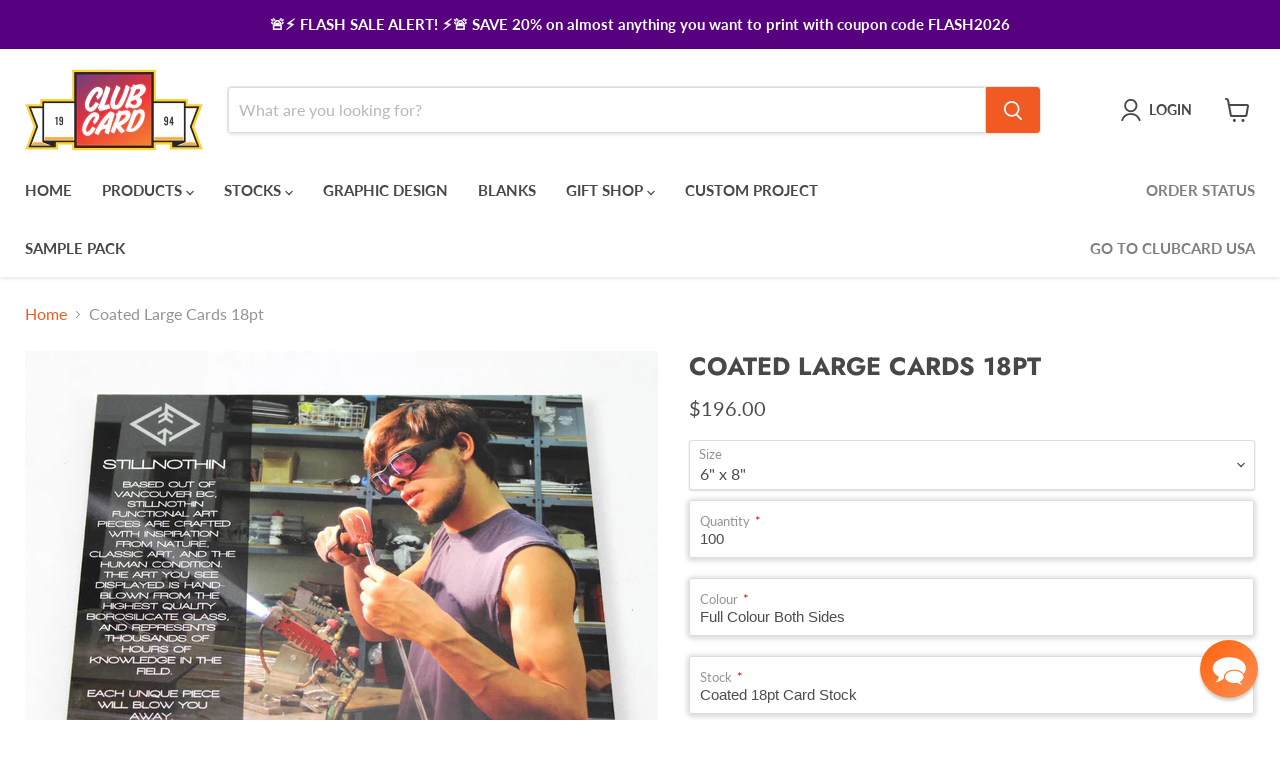

--- FILE ---
content_type: text/html; charset=utf-8
request_url: https://www.clubcard.ca/collections/all/products/coated-large-cards-18pt?view=recently-viewed
body_size: 602
content:






















  

  

  

  

  

  

  

  












<li
  class="productgrid--item  imagestyle--natural        product-recently-viewed-card    show-actions--mobile"
  data-product-item
  data-product-quickshop-url="/collections/all/products/coated-large-cards-18pt"
  
    data-recently-viewed-card
  
>
  <div class="productitem" data-product-item-content>
    
    
    
    

    

    

    <div class="productitem__container">
      <div class="product-recently-viewed-card-time" data-product-handle="coated-large-cards-18pt">
      <button
        class="product-recently-viewed-card-remove"
        aria-label="close"
        data-remove-recently-viewed
      >
        


                                                                      <svg class="icon-remove "    aria-hidden="true"    focusable="false"    role="presentation"    xmlns="http://www.w3.org/2000/svg" width="10" height="10" viewBox="0 0 10 10" xmlns="http://www.w3.org/2000/svg">      <path fill="currentColor" d="M6.08785659,5 L9.77469752,1.31315906 L8.68684094,0.225302476 L5,3.91214341 L1.31315906,0.225302476 L0.225302476,1.31315906 L3.91214341,5 L0.225302476,8.68684094 L1.31315906,9.77469752 L5,6.08785659 L8.68684094,9.77469752 L9.77469752,8.68684094 L6.08785659,5 Z"></path>    </svg>                                              

      </button>
    </div>

      <div class="productitem__image-container">
        <a
          class="productitem--image-link"
          href="/collections/all/products/coated-large-cards-18pt"
          aria-label="/products/coated-large-cards-18pt"
          tabindex="-1"
          data-product-page-link
        >
          <figure
            class="productitem--image"
            data-product-item-image
            
              style="--product-grid-item-image-aspect-ratio: 1.5075376884422111;"
            
          >
            
              
                
                

  
    <noscript data-rimg-noscript>
      <img
        
          src="//www.clubcard.ca/cdn/shop/files/coated-large-cards-18pt-301560_512x340.jpg?v=1727821438"
        

        alt="Coated Large Cards 18pt - Clubcard Printing Canada"
        data-rimg="noscript"
        srcset="//www.clubcard.ca/cdn/shop/files/coated-large-cards-18pt-301560_512x340.jpg?v=1727821438 1x, //www.clubcard.ca/cdn/shop/files/coated-large-cards-18pt-301560_1024x680.jpg?v=1727821438 2x, //www.clubcard.ca/cdn/shop/files/coated-large-cards-18pt-301560_1198x796.jpg?v=1727821438 2.34x"
        class="productitem--image-alternate"
        
        
      >
    </noscript>
  

  <img
    
      src="//www.clubcard.ca/cdn/shop/files/coated-large-cards-18pt-301560_512x340.jpg?v=1727821438"
    
    alt="Coated Large Cards 18pt - Clubcard Printing Canada"

    
      data-rimg="lazy"
      data-rimg-scale="1"
      data-rimg-template="//www.clubcard.ca/cdn/shop/files/coated-large-cards-18pt-301560_{size}.jpg?v=1727821438"
      data-rimg-max="1200x796"
      data-rimg-crop="false"
      
      srcset="data:image/svg+xml;utf8,<svg%20xmlns='http://www.w3.org/2000/svg'%20width='512'%20height='340'></svg>"
    

    class="productitem--image-alternate"
    
    
  >



  <div data-rimg-canvas></div>


              
              

  
    <noscript data-rimg-noscript>
      <img
        
          src="//www.clubcard.ca/cdn/shop/files/coated-large-cards-18pt-651287_512x340.jpg?v=1727821438"
        

        alt="Coated Large Cards 18pt - Clubcard Printing Canada"
        data-rimg="noscript"
        srcset="//www.clubcard.ca/cdn/shop/files/coated-large-cards-18pt-651287_512x340.jpg?v=1727821438 1x, //www.clubcard.ca/cdn/shop/files/coated-large-cards-18pt-651287_1024x680.jpg?v=1727821438 2x, //www.clubcard.ca/cdn/shop/files/coated-large-cards-18pt-651287_1198x796.jpg?v=1727821438 2.34x"
        class="productitem--image-primary"
        
        
      >
    </noscript>
  

  <img
    
      src="//www.clubcard.ca/cdn/shop/files/coated-large-cards-18pt-651287_512x340.jpg?v=1727821438"
    
    alt="Coated Large Cards 18pt - Clubcard Printing Canada"

    
      data-rimg="lazy"
      data-rimg-scale="1"
      data-rimg-template="//www.clubcard.ca/cdn/shop/files/coated-large-cards-18pt-651287_{size}.jpg?v=1727821438"
      data-rimg-max="1200x796"
      data-rimg-crop="false"
      
      srcset="data:image/svg+xml;utf8,<svg%20xmlns='http://www.w3.org/2000/svg'%20width='512'%20height='340'></svg>"
    

    class="productitem--image-primary"
    
    
  >



  <div data-rimg-canvas></div>


            

            <span class="coll_save">
            



























            </span>
          </figure>
        </a>
      </div><div class="productitem--info">
        
          
        

        

        <h2 class="productitem--title">
          <a href="/collections/all/products/coated-large-cards-18pt" data-product-page-link>
            Coated Large Cards 18pt
          </a>
        </h2>

        
          
        

        
          <span class="collpriceeee">
        






























<div class="price productitem__price ">
  
    <div
      class="price__compare-at "
      data-price-compare-container
    >

      
        <span class="money price__original" data-price-original></span>
      
    </div>


    
      
      <div class="price__compare-at--hidden" data-compare-price-range-hidden>
        
          <span class="price--label">from</span> <span class="visually-hidden">Original price</span>        <span class="money price__compare-at--single" data-price-compare>                  </span>
        
      </div>
      <div class="price__compare-at--hidden" data-compare-price-hidden>
        <span class="visually-hidden">Original price</span>
        <span class="money price__compare-at--single" data-price-compare>
          
        </span>
      </div>
    
  

  <div class="price__current  " data-price-container>

    

    
      
      
        
          <span class="price--label">from</span> <span class="money" data-price>        $196.00      </span>
        
      
    
    
  </div>

  
    
    <div class="price__current--hidden" data-current-price-range-hidden>
      
        <span class="price--label">from</span> <span class="money" data-price>        $196.00      </span>
      
    </div>
    <div class="price__current--hidden" data-current-price-hidden>
      <span class="visually-hidden">Current price</span>
      <span class="money" data-price>
        $196.00
      </span>
    </div>
  

  
    
    
    
    

    <div
      class="
        productitem__unit-price
        hidden
      "
      data-unit-price
    >
      <span class="productitem__total-quantity" data-total-quantity></span> | <span class="productitem__unit-price--amount money" data-unit-price-amount></span> / <span class="productitem__unit-price--measure" data-unit-price-measure></span>
    </div>
  

  
</div>

        </span>
        

        
          

          
            
          
        

        
          <div class="productitem--description">
            <p>Print Large and Custom Oversized Cards on Premium 18pt Coated Card Stock
Create bold, high-quality oversized cards with our durable 18pt coated car...</p>

            
              <a
                href="/collections/all/products/coated-large-cards-18pt"
                class="productitem--link"
                data-product-page-link
              >
                View full details
              </a>
            
          </div>
        
      </div>

      
    </div>
  </div>

  
</li>


--- FILE ---
content_type: text/html;charset=UTF-8
request_url: https://node1.itoris.com/dpo/storefront/include.js?controller=GetOptionConfig&shop=clubcard-printing-canada.myshopify.com
body_size: 7838
content:
    <style>
        /* CSS from Template "Proofing - Indigo - Vancouver Production - CAN" */
.price-notice {display:none !important}    </style>
<div id="itoris_dynamicproductoptions_add_to_cart_configure" style="display: none;">
    <button type="button" class="button btn">
        <span><span>Configure</span></span>
    </button>
</div>
<div id="itoris_dynamicproductoptions_popup_mask" style="display: none;"></div>
<div id="itoris_dynamicproductoptions_popup" style="display: none;">
    <div id="itoris_dynamicproductoptions_popup_close_icon"></div>
    <h2 class="popup-title">Configure Product</h2>
    <div class="product-options-bottom">
        <button id="itoris_dynamicproductoptions_popup_button_cancel" type="button" class="button"><span><span>Cancel</span></span></button>
        <div class="add-to-box">
            <span id="itoris_dynamicproductoptions_popup_price"></span>
            <button id="itoris_dynamicproductoptions_popup_button_apply" type="button" class="button"><span><span>Apply</span></span></button>
            <span class="or">OR</span>
            <div class="add-to-cart">
                <label for="qty">Qty:</label>
                <input type="text" name="qty" id="itoris_dynamicoptions_qty" maxlength="12" value="" title="Qty" class="input-text qty" />
                                <button type="button" title="Add to Cart" id="itoris_dynamicoptions_add_to_cart" class="button btn-cart"><span><span>Add to Cart</span></span></button>
            </div>
        </div>
    </div>
</div>
<div id="itoris_dynamicproductoptions_configuration" style="display: none;">
    <ul></ul>
    <button id="itoris_dynamicproductoptions_button_edit" type="button" class="button"><span><span>Edit</span></span></button>
</div>
<div id="itoris_dynamicproductoptions">
                                                                        <div id="fieldset-section-1" class="fieldset fieldset-section-1">
                            <table class="form-list option-fields-cols-1">
                                            <tr class="fields">
                                                                                                                                                                                                                                                                                                                                                                                                                                                                                                                                                                                                                                                                                                                                                                                    <td><div class="field empty" style="height: 1px;"></div></td>
                                                    </tr>
                                            <tr class="fields">
                                                                                                                                                                                                                                                                                                                        <td>
                                            <div id="dynamic_option_id_1001" class="field">
                                                                                                    <label class="required">Quantity</label>                                                                                                <div class="control">
    <select name="options[1001]" id="select_1001" class=" product-custom-option admin__control-select" validation="{&quot;required&quot;:true}" title="">
                <option value="10001" price="196.00">100 +$196.00</option><option value="10002" price="240.00">250 +$240.00</option><option value="10003" price="314.00">500 +$314.00</option><option value="10004" price="484.00">1000 +$484.00</option><option value="10005" price="619.00">1500 +$619.00</option><option value="10006" price="730.00">2000 +$730.00</option>    </select>
</div>
                                            </div>
                                        </td>
                                                            </tr>
                                            <tr class="fields">
                                                                                                                                                                                                                                                                                                                                                                                                                                                                    <td>
                                            <div id="dynamic_option_id_1002" class="field">
                                                                                                    <label class="required">Colour</label>                                                                                                <div class="control">
    <select name="options[1002]" id="select_1002" class=" product-custom-option admin__control-select" validation="{&quot;required&quot;:true}" title="">
                <option value="10007" price="1.00">Full Colour Both Sides +$1.00</option><option value="10008" price="0.95">Full Colour Front, Blank Back +$0.95</option>    </select>
</div>
                                            </div>
                                        </td>
                                                            </tr>
                                            <tr class="fields">
                                                                                                                                                                                                                                                                                                                                                                                                                                                                                                                                                                                                                <td>
                                            <div id="dynamic_option_id_1003" class="field">
                                                                                                    <label class="required">Stock</label>                                                                                                <div class="control">
    <select name="options[1003]" id="select_1003" class=" product-custom-option admin__control-select" validation="{&quot;required&quot;:true}" title="">
                <option value="10009" price="0.00">Coated 18pt Card Stock </option>    </select>
</div>
                                            </div>
                                        </td>
                                                            </tr>
                                            <tr class="fields">
                                                                                                                                                                                                                                                                                                                                                                                                                                                                                                                                                                                                                                                                                                                                                            <td>
                                            <div id="dynamic_option_id_1004" class="field">
                                                                                                    <label class="required">Turnaround Time For Printing</label>                                                                                                <div class="control">
    <select name="options[1004]" id="select_1004" class=" product-custom-option admin__control-select" validation="{&quot;required&quot;:true}" title="">
                <option value="10010" price="1.00">Estimated 4 Business Days +$1.00</option><option value="10011" price="1.50">Rush 2 Business Days +$1.50</option>    </select>
</div>
                                            </div>
                                        </td>
                                                            </tr>
                                            <tr class="fields">
                                                                                                                                                                                                                                                                                                                                                                                                                                                                                                                                                                                                                                                                                                                                                                                    <td><div class="field empty" style="height: 1px;"></div></td>
                                                    </tr>
                                            <tr class="fields">
                                                                                                                                                                                                                                                                                                                                                                                                                                                                                                                                                                                                                                                                                                                                                                                    <td><div class="field empty" style="height: 1px;"></div></td>
                                                    </tr>
                                            <tr class="fields">
                                                                                                                                                                                                                                                                                                                                                                                                                                                                                                                                                                                                                                                                                                                                                                                    <td><div class="field empty" style="height: 1px;"></div></td>
                                                    </tr>
                                            <tr class="fields">
                                                                                                                                                                                                                                                                                                                                                                                                                                                                                                                                                                                                                                                                                                                                                                                    <td><div class="field empty" style="height: 1px;"></div></td>
                                                    </tr>
                                            <tr class="fields">
                                                                                                                                                                                                                                                                                                                                                                                                                                                                                                                                                                                                                                                                                                                                                                                    <td><div class="field empty" style="height: 1px;"></div></td>
                                                    </tr>
                                            <tr class="fields">
                                                                                                                                                                                                                                                                                                                                                                                                                                                                                                                                                                                                                                                                                                                                                                                    <td><div class="field empty" style="height: 1px;"></div></td>
                                                    </tr>
                                    </table>
                    </div>
                                                            <div id="fieldset-section-2" class="fieldset fieldset-section-2">
                            <table class="form-list option-fields-cols-1">
                                            <tr class="fields">
                                                                                                                                                                                                                                                                                    <td>
                                            <div id="dynamic_option_id_1005" class="field">
                                                                                                    <label class="required">Add Rounded Corners</label>                                                                                                <div class="control">
    <select name="options[1005]" id="select_1005" class=" product-custom-option admin__control-select" validation="{&quot;required&quot;:true}" title="">
                <option value="10012" price="0.00">No Rounded Corners </option><option value="10013" price="0.00">Yes (Adds 1 Business Day) </option>    </select>
</div>
                                            </div>
                                        </td>
                                                            </tr>
                                            <tr class="fields">
                                                                                                                                                                                                                                                                                                                                                                                                                                <td>
                                            <div id="dynamic_option_id_1006" class="field">
                                                                                                    <label >Number Of Corners</label>                                                                                                <div class="control">
    <select name="options[1006]" id="select_1006" class=" product-custom-option admin__control-select"  title="">
                <option value="10014" price="0.00">4 Rounded Corners </option><option value="10015" price="0.00">3 Rounded Corners </option><option value="10016" price="0.00">2 Rounded Corners </option><option value="10017" price="0.00">1 Rounded Corner </option>    </select>
</div>
                                            </div>
                                        </td>
                                                            </tr>
                                            <tr class="fields">
                                                                                                                                                                                                                                                                                                                                                                                                                                                                                                                                                                            <td>
                                            <div id="dynamic_option_id_1007" class="field">
                                                                                                    <label >Radius of Corners</label>                                                                                                <div class="control">
    <select name="options[1007]" id="select_1007" class=" product-custom-option admin__control-select"  title="">
                <option value="10018" price="0.00">1/4&quot; Radius </option><option value="10019" price="0.00">3/8&quot; Radius </option><option value="10020" price="0.00">1/2&quot; Radius </option>    </select>
</div>
                                            </div>
                                        </td>
                                                            </tr>
                                    </table>
                    </div>
                                                            <div id="fieldset-section-3" class="fieldset fieldset-section-3">
                            <table class="form-list option-fields-cols-1">
                                            <tr class="fields">
                                                                                                                                                                                                                                                                                    <td>
                                            <div id="dynamic_option_id_1008" class="field">
                                                                                                    <label class="required">Add Scoring (Supplied Flat)</label>                                                                                                <div class="control">
    <select name="options[1008]" id="select_1008" class=" product-custom-option admin__control-select" validation="{&quot;required&quot;:true}" title="">
                <option value="10021" price="0.00">No Scoring </option><option value="10022" price="0.00">Score in 1 Place </option>    </select>
</div>
                                            </div>
                                        </td>
                                                            </tr>
                                            <tr class="fields">
                                                                                                                                                                                                                                                                                                            <td><div class="field empty" style="height: 1px;"></div></td>
                                                    </tr>
                                            <tr class="fields">
                                                                                                                                                                                                                                                                                                            <td><div class="field empty" style="height: 1px;"></div></td>
                                                    </tr>
                                    </table>
                    </div>
                                                            <div id="fieldset-section-4" class="fieldset fieldset-section-4">
                            <table class="form-list option-fields-cols-1">
                                            <tr class="fields">
                                                                                                                                                                                                                                                                                    <td>
                                            <div id="dynamic_option_id_1009" class="field">
                                                                                                    <label class="required">Add Hole Drilling</label>                                                                                                <div class="control">
    <select name="options[1009]" id="select_1009" class=" product-custom-option admin__control-select" validation="{&quot;required&quot;:true}" title="">
                <option value="10023" price="0.00">No Hole Drill </option><option value="10024" price="0.00">1/4&quot; Hole Drill (Adds 1 Business Day) </option><option value="10025" price="0.00">1/8&quot; Hole Drill (Adds 1 Business Day) </option>    </select>
</div>
                                            </div>
                                        </td>
                                                            </tr>
                                            <tr class="fields">
                                                                                                                                                                                                                                                                                                            <td><div class="field empty" style="height: 1px;"></div></td>
                                                    </tr>
                                            <tr class="fields">
                                                                                                                                                                                                                                                                                                            <td><div class="field empty" style="height: 1px;"></div></td>
                                                    </tr>
                                    </table>
                    </div>
                                                            <div id="fieldset-section-5" class="fieldset fieldset-section-5">
                            <table class="form-list option-fields-cols-1">
                                            <tr class="fields">
                                                                                                                                                                                                                                                                                                                                                <td><div class="field empty" style="height: 1px;"></div></td>
                                                    </tr>
                                            <tr class="fields">
                                                                                                                                                                                                                                                                                                                        <td>
                                            <div id="dynamic_option_id_1010" class="field">
                                                                                                    <label class="required">Proofing</label>                                                                                                <div class="control">
    <select name="options[1010]" id="select_1010" class=" product-custom-option admin__control-select" validation="{&quot;required&quot;:true}" title="">
        <option value="" >-- Please Select --</option>        <option value="10026" price="0.00">Proceed Without Proof </option><option value="10027" price="10.00">PDF Proof - Email, $10 +$10.00</option><option value="10028" price="29.00">Printed Proof - Viewed In Store, $29 +$29.00</option><option value="10029" price="49.00">Printed Proof - Mailed With Tracking, $49 +$49.00</option>    </select>
</div>
                                            </div>
                                        </td>
                                                            </tr>
                                            <tr class="fields">
                                                                                                                                                                                                                                                                                                                                                <td><div class="field empty" style="height: 1px;"></div></td>
                                                    </tr>
                                    </table>
                    </div>
                                                            <div id="fieldset-section-6" class="fieldset fieldset-section-6">
                            <table class="form-list option-fields-cols-1">
                                            <tr class="fields">
                                                                                                                                                                                                                                                                                    <td>
                                            <div id="dynamic_option_id_1011" class="field">
                                                                                                    <label class="required">Artwork</label>                                                                                                <div class="control">
    <div class="options-list" id="options-1011-list" validation="{&quot;required&quot;:true}">
                <div class="field choice admin__field admin__field-option">
            <input type="radio" class="radio admin__control-radio  product-custom-option" name="options[1011]" id="options_1011_2" value="10030"  price="0.00"  />
            <label class="label admin__field-label" for="options_1011_2"><span>Upload Artwork</span></label>
        </div>
            <div class="field choice admin__field admin__field-option">
            <input type="radio" class="radio admin__control-radio  product-custom-option" name="options[1011]" id="options_1011_3" value="10031"  price="0.00"  />
            <label class="label admin__field-label" for="options_1011_3"><span>I need help setting up my files</span></label>
        </div>
        </div>
</div>
                                            </div>
                                        </td>
                                                            </tr>
                                    </table>
                    </div>
                                                            <div id="fieldset-section-7" class="fieldset fieldset-section-7">
                            <table class="form-list option-fields-cols-1">
                                            <tr class="fields">
                                                                                                                                                                                                                                                                                    <td>
                                            <div id="dynamic_option_id_1012" class="field">
                                                                                                    <label class="required">Type Of Help</label>                                                                                                <div class="control">
    <div class="options-list" id="options-1012-list" validation="{&quot;required&quot;:true}">
                <div class="field choice admin__field admin__field-option">
            <input type="radio" class="radio admin__control-radio  product-custom-option" name="options[1012]" id="options_1012_2" value="10032"  price="0.00"  />
            <label class="label admin__field-label" for="options_1012_2"><span>Updating Card Design or Text</span></label>
        </div>
            <div class="field choice admin__field admin__field-option">
            <input type="radio" class="radio admin__control-radio  product-custom-option" name="options[1012]" id="options_1012_3" value="10033"  price="0.00"  />
            <label class="label admin__field-label" for="options_1012_3"><span>Make My Files Print Ready</span></label>
        </div>
            <div class="field choice admin__field admin__field-option">
            <input type="radio" class="radio admin__control-radio  product-custom-option" name="options[1012]" id="options_1012_4" value="10034"  price="0.00"  />
            <label class="label admin__field-label" for="options_1012_4"><span>Create Design For Me</span></label>
        </div>
        </div>
</div>
                                            </div>
                                        </td>
                                                            </tr>
                                            <tr class="fields">
                                                                                                                                                                                                                                                                                                                                                                                                                                <td>
                                            <div id="dynamic_option_id_1013" class="field">
                                                                                                    <label >Design Help Instructions</label>                                                                                                <div class="control">
    <textarea id="options_1013_text"
        class="product-custom-option"
        name="options[1013]"
                        rows="5"
        cols="25"></textarea>
    </div>                                            </div>
                                        </td>
                                                            </tr>
                                            <tr class="fields">
                                                                                                                                                                                                                                                                                                                                                                                                                                                                                                                                                                            <td>
                                            <div id="dynamic_option_id_1014" class="field">
                                                                                                    <label >Upload Reference Files or Examples</label>                                                                                                <div class="control">
    <input type="file"
        id="options_1014_file"
        class="input-file product-custom-option"
        name="options[1014]"
        validation="{&quot;allowed_extensions&quot;:&quot;pdf, ai, psd, cdr, tif, eps, jpg, jpeg, png, zip&quot;}"        filename="" />
    <p class="note">Allowed file extensions: pdf, ai, psd, cdr, tif, eps, jpg, jpeg, png, zip<p></div>                                            </div>
                                        </td>
                                                            </tr>
                                    </table>
                    </div>
                                                            <div id="fieldset-section-8" class="fieldset fieldset-section-8">
                            <table class="form-list option-fields-cols-1">
                                            <tr class="fields">
                                                                                                                                                                                                                                                                                    <td>
                                            <div id="dynamic_option_id_1015" class="field">
                                                                                                    <label >Project Name</label>                                                                                                <div class="control">
    <input type="text"
        id="options_1015_text"
        class="input-text product-custom-option"
        name="options[1015]"
        validation="{&quot;maxlength&quot;:100}"        maxlength="100"        value=""/>
            <p class="note">Maximum number of characters:<strong>100</strong></p>
    </div>                                            </div>
                                        </td>
                                                            </tr>
                                            <tr class="fields">
                                                                                                                                                                                                                                                                                                                                                                                                                                <td>
                                            <div id="dynamic_option_id_1016" class="field">
                                                                                                    <label >Notes</label>                                                                                                <div class="control">
    <textarea id="options_1016_text"
        class="product-custom-option"
        name="options[1016]"
        validation="{&quot;maxlength&quot;:200}"        maxlength="200"        rows="5"
        cols="25"></textarea>
            <p class="note">Maximum number of characters:<strong>200</strong></p>
    </div>                                            </div>
                                        </td>
                                                            </tr>
                                            <tr class="fields">
                                                                                                                                                                                                                                                                                                                                                                                                                                                        <td><div class="field empty" style="height: 1px;"></div></td>
                                                    </tr>
                                    </table>
                    </div>
    </div>
<script type="text/javascript">
    jQuery('body').addClass('has_dpo_options');
    jQuery('.dpo-container').prepend(jQuery('.dpo-not-allowed'));
    window.dpoObserver.loadCSS('https://node1.itoris.com/dpo/storefront/assets/css/main.css');
    window.dpoObserver.loadJS(['https://node1.itoris.com/dpo/storefront/assets/js/options.js?v=39', 'https://node1.itoris.com/dpo/storefront/assets/js/formula.js?v=2'], function(){
		delete window.PriceFormula;
        window.opConfig7026575212722 = [];
        window.dpoOptions = jQuery.extend({}, window.DynamicProductOptions);
        if (window.dpoObserver.skipVariantCreation) window.dpoOptions.skipVariantCreation = true;
        if (window.dpo_before_initialize) window.dpo_before_initialize(window.dpoOptions);
        window.dpoOptions.initialize({"form_style":"table_sections","appearance":"on_product_view","absolute_pricing":"0","absolute_sku":"0","absolute_weight":"0","product_id":7026575212722,"is_configured":false,"is_grouped":0,"option_errors":[],"error_message":"","product_type":"simple","configure_product_message":"Please configure the product","out_of_stock_message":"out of stock","section_conditions":[{"order":1,"visibility":"visible","visibility_action":"hidden","visibility_condition":"{\"type\":\"all\",\"value\":1,\"conditions\":[]}"},{"order":2,"visibility":"visible","visibility_action":"hidden","visibility_condition":"{\"type\":\"all\",\"value\":1,\"conditions\":[]}"},{"order":3,"visibility":"visible","visibility_action":"hidden","visibility_condition":"{\"type\":\"all\",\"value\":1,\"conditions\":[]}"},{"order":4,"visibility":"visible","visibility_action":"hidden","visibility_condition":"{\"type\":\"all\",\"value\":1,\"conditions\":[]}"},{"order":5,"visibility":"visible","visibility_action":"hidden","visibility_condition":"{\"type\":\"all\",\"value\":1,\"conditions\":[]}"},{"order":6,"visibility":"visible","visibility_action":"hidden","visibility_condition":"{\"type\":\"all\",\"value\":1,\"conditions\":[]}"},{"order":7,"visibility":"hidden","visibility_action":"visible","visibility_condition":"{\"type\":\"all\",\"value\":1,\"conditions\":[{\"type\":\"field\",\"field\":37,\"value\":\"I need help setting up my files\",\"condition\":\"is\"}]}"},{"order":8,"visibility":"visible","visibility_action":"hidden","visibility_condition":"{\"type\":\"all\",\"value\":1,\"conditions\":[]}"}],"options_qty":[],"extra_js":"\/* JS from Template \"Artwork \/ Graphics - CAN\" *\/\njQuery('#itoris_dynamicproductoptions select').each(function(){if (this.optionList) jQuery.each(this.optionList, function(){if (this.origTitle) this.innerText=this.origTitle;});});\n\/* JS from Template \"Proofing - Indigo - Vancouver Production - CAN\" *\/\njQuery('#itoris_dynamicproductoptions option[price]').each(function(){this.innerText=this.origTitle;});\n"}, [{"order":2,"removable":true,"option_id":1001,"id":1001,"is_require":"1","hide_on_focus":1,"section_order":1,"type":"drop_down","internal_id":2,"visibility_action":"hidden","visibility":"visible","customer_group":"","items":[{"order":1,"price_type":"fixed","is_selected":0,"is_disabled":0,"visibility_action":"hidden","visibility":"visible","customer_group":"","sort_order":1,"title":"100","price":196,"option_type_id":10001,"option_id":1001,"weight":4.044},{"order":2,"price_type":"fixed","is_selected":0,"is_disabled":0,"visibility_action":"hidden","visibility":"visible","customer_group":"","sort_order":2,"title":"250","price":240,"option_type_id":10002,"option_id":1001,"weight":10.109},{"order":3,"price_type":"fixed","is_selected":0,"is_disabled":0,"visibility_action":"hidden","visibility":"visible","customer_group":"","sort_order":3,"title":"500","price":314,"option_type_id":10003,"option_id":1001,"weight":20.218},{"order":4,"price_type":"fixed","is_selected":0,"is_disabled":0,"visibility_action":"hidden","visibility":"visible","customer_group":"","sort_order":4,"title":"1000","price":484,"option_type_id":10004,"option_id":1001,"weight":40.435},{"order":5,"price_type":"fixed","is_selected":0,"is_disabled":0,"visibility_action":"hidden","visibility":"visible","customer_group":"","sort_order":5,"title":"1500","price":619,"option_type_id":10005,"option_id":1001,"weight":60.653},{"order":6,"price_type":"fixed","is_selected":0,"is_disabled":0,"visibility_action":"hidden","visibility":"visible","customer_group":"","sort_order":6,"title":"2000","price":730,"option_type_id":10006,"option_id":1001,"weight":80.87}],"default_select_title":"","title":"Quantity","html_args":"question_quantity","sort_order":2,"itoris_option_id":0,"price":0},{"order":3,"removable":true,"option_id":1002,"id":1002,"is_require":"1","hide_on_focus":1,"section_order":1,"type":"drop_down","internal_id":3,"visibility_action":"hidden","visibility":"visible","customer_group":"","items":[{"order":1,"price_type":"fixed","is_selected":0,"is_disabled":0,"visibility_action":"hidden","visibility":"visible","customer_group":"","sort_order":1,"title":"Full Colour Both Sides","price":1,"option_type_id":10007,"option_id":1002,"sku":""},{"order":2,"price_type":"fixed","is_selected":0,"is_disabled":0,"visibility_action":"hidden","visibility":"visible","customer_group":"","sort_order":2,"title":"Full Colour Front, Blank Back","price":0.95,"option_type_id":10008,"option_id":1002,"sku":""}],"default_select_title":"","title":"Colour","html_args":"","sort_order":3,"itoris_option_id":0,"price":0},{"order":4,"removable":true,"option_id":1003,"id":1003,"is_require":"1","hide_on_focus":1,"section_order":1,"type":"drop_down","internal_id":4,"visibility_action":"hidden","visibility":"visible","customer_group":"","title":"Stock","items":[{"order":1,"price_type":"fixed","is_selected":0,"is_disabled":0,"visibility_action":"hidden","visibility":"visible","customer_group":"","sort_order":1,"title":"Coated 18pt Card Stock","price":0,"option_type_id":10009,"option_id":1003}],"default_select_title":"","html_args":"","sort_order":4,"itoris_option_id":0,"price":0},{"order":5,"removable":true,"option_id":1004,"id":1004,"is_require":"1","hide_on_focus":1,"section_order":1,"type":"drop_down","internal_id":6,"visibility_action":"hidden","visibility":"visible","customer_group":"","items":[{"order":1,"price_type":"fixed","is_selected":0,"is_disabled":0,"visibility_action":"hidden","visibility":"visible","customer_group":"","sort_order":1,"title":"Estimated 4 Business Days","price":1,"option_type_id":10010,"option_id":1004},{"order":2,"price_type":"fixed","is_selected":0,"is_disabled":0,"visibility_action":"hidden","visibility":"visible","customer_group":"","sort_order":2,"title":"Rush 2 Business Days","price":1.5,"sku":"rush2days","option_type_id":10011,"option_id":1004}],"default_select_title":"","title":"Turnaround Time For Printing","html_args":"turnaround_time_offset_indigo_flexo","sort_order":5,"itoris_option_id":0,"tooltip":"<p><strong>2 Day | 4 Day Turnarounds:<\/strong> Orders must be submitted by 2:00pm PST to be ready for pickup\/shipping on the 2nd or 4th business day after 4:00pm PST.<\/p>\n<p>&nbsp;<\/p>\n<p><strong>1 Business Day Turnaround:<\/strong> Orders must be submitted by 2:00pm PST to be ready for pickup\/shipping the next business day after 4:00pm PST.&nbsp;<\/p>\n<p>&nbsp;<\/p>\n<p><strong>Please Note:<\/strong> The above timelines are only applicable to orders that are \"print ready\" and\/or are proof approved. The above timelines are not applicable if you require proofs or file adjustments. If proofs or file adjustments are required, the turnaround time is based on the final proof approval. Also extra finishing such as corner rounding and scoring will add at least 1 business day to the above timelines.<\/p>","price":0},{"order":1,"removable":true,"option_id":1005,"id":1005,"is_require":"1","hide_on_focus":1,"section_order":2,"type":"drop_down","internal_id":57,"visibility_action":"hidden","visibility":"visible","customer_group":"","title":"Add Rounded Corners","items":[{"order":1,"price_type":"fixed","is_selected":0,"is_disabled":0,"visibility_action":"hidden","visibility":"visible","customer_group":"","sort_order":1,"title":"No Rounded Corners","price":0,"option_type_id":10012,"option_id":1005,"sku":"noroundedcorners"},{"order":2,"price_type":"fixed","is_selected":0,"is_disabled":0,"visibility_action":"hidden","visibility":"visible","customer_group":"","sort_order":2,"title":"Yes (Adds 1 Business Day)","price":0,"option_type_id":10013,"option_id":1005,"sku":"addroundedcorners"}],"default_select_title":"","sort_order":1,"itoris_option_id":0,"price":0},{"order":2,"removable":true,"option_id":1006,"id":1006,"is_require":0,"hide_on_focus":1,"section_order":2,"type":"drop_down","internal_id":58,"visibility_action":"visible","visibility":"hidden","customer_group":"","title":"Number Of Corners","items":[{"order":1,"price_type":"fixed","is_selected":0,"is_disabled":0,"visibility_action":"hidden","visibility":"visible","customer_group":"","sort_order":1,"title":"4 Rounded Corners","price":0,"option_type_id":10014,"option_id":1006,"sku":"c4"},{"order":2,"price_type":"fixed","is_selected":0,"is_disabled":0,"visibility_action":"hidden","visibility":"visible","customer_group":"","sort_order":2,"title":"3 Rounded Corners","price":0,"option_type_id":10015,"option_id":1006,"sku":"c3"},{"order":3,"price_type":"fixed","is_selected":0,"is_disabled":0,"visibility_action":"hidden","visibility":"visible","customer_group":"","sort_order":3,"title":"2 Rounded Corners","price":0,"option_type_id":10016,"option_id":1006,"sku":"c2"},{"order":4,"price_type":"fixed","is_selected":0,"is_disabled":0,"visibility_action":"hidden","visibility":"visible","customer_group":"","sort_order":4,"title":"1 Rounded Corner","price":0,"option_type_id":10017,"option_id":1006,"sku":"c1"}],"default_select_title":"","visibility_condition":"{\"type\":\"all\",\"value\":1,\"conditions\":[{\"type\":\"field\",\"field\":57,\"value\":\"Yes (Adds 1 Business Day)\",\"condition\":\"is\"}]}","sort_order":2,"itoris_option_id":0,"price":0},{"order":3,"removable":true,"option_id":1007,"id":1007,"is_require":0,"hide_on_focus":1,"section_order":2,"type":"drop_down","internal_id":59,"visibility_action":"visible","visibility":"hidden","customer_group":"","items":[{"order":1,"price_type":"fixed","is_selected":0,"is_disabled":0,"visibility_action":"hidden","visibility":"visible","customer_group":"","sort_order":1,"title":"1\/4\" Radius","price":0,"option_type_id":10018,"option_id":1007},{"order":2,"price_type":"fixed","is_selected":0,"is_disabled":0,"visibility_action":"hidden","visibility":"visible","customer_group":"","sort_order":2,"title":"3\/8\" Radius","price":0,"option_type_id":10019,"option_id":1007},{"order":3,"price_type":"fixed","is_selected":0,"is_disabled":0,"visibility_action":"hidden","visibility":"visible","customer_group":"","sort_order":3,"title":"1\/2\" Radius","price":0,"option_type_id":10020,"option_id":1007}],"default_select_title":"","title":"Radius of Corners","visibility_condition":"{\"type\":\"all\",\"value\":1,\"conditions\":[{\"type\":\"field\",\"field\":57,\"value\":\"Yes (Adds 1 Business Day)\",\"condition\":\"is\"}]}","sort_order":3,"itoris_option_id":0,"price":0},{"order":1,"removable":true,"option_id":1008,"id":1008,"is_require":"1","hide_on_focus":1,"section_order":3,"type":"drop_down","internal_id":11,"visibility_action":"hidden","visibility":"visible","customer_group":"","items":[{"order":1,"price_type":"fixed","is_selected":0,"is_disabled":0,"visibility_action":"hidden","visibility":"visible","customer_group":"","sort_order":1,"title":"No Scoring","price":0,"sku":"0scr","option_type_id":10021,"option_id":1008},{"order":2,"price_type":"fixed","is_selected":0,"is_disabled":0,"visibility_action":"hidden","visibility":"visible","customer_group":"","sort_order":2,"title":"Score in 1 Place","sku":"1scr","price":0,"option_type_id":10022,"option_id":1008}],"title":"Add Scoring (Supplied Flat)","sort_order":15,"itoris_option_id":0,"default_select_title":"","price":0},{"order":1,"removable":true,"option_id":1009,"id":1009,"is_require":"1","hide_on_focus":1,"section_order":4,"type":"drop_down","internal_id":61,"visibility_action":"hidden","visibility":"visible","customer_group":"","items":[{"order":1,"price_type":"fixed","is_selected":0,"is_disabled":0,"visibility_action":"hidden","visibility":"visible","customer_group":"","sort_order":1,"title":"No Hole Drill","price":0,"sku":"nohd","option_type_id":10023,"option_id":1009},{"order":2,"price_type":"fixed","is_selected":0,"is_disabled":0,"visibility_action":"hidden","visibility":"visible","customer_group":"","sort_order":2,"title":"1\/4\" Hole Drill (Adds 1 Business Day)","price":0,"sku":"hd1","option_type_id":10024,"option_id":1009},{"order":3,"price_type":"fixed","is_selected":0,"is_disabled":0,"visibility_action":"hidden","visibility":"visible","customer_group":"","sort_order":3,"title":"1\/8\" Hole Drill (Adds 1 Business Day)","price":0,"sku":"hd2","option_type_id":10025,"option_id":1009}],"title":"Add Hole Drilling","sort_order":1,"itoris_option_id":0,"default_select_title":"","price":0},{"order":2,"removable":true,"option_id":1010,"id":1010,"is_require":"1","hide_on_focus":1,"section_order":5,"type":"drop_down","internal_id":56,"visibility_action":"hidden","visibility":"visible","customer_group":"","title":"Proofing","items":[{"order":1,"price_type":"fixed","is_selected":0,"is_disabled":0,"visibility_action":"hidden","visibility":"visible","customer_group":"","sort_order":1,"title":"Proceed Without Proof","price":0,"option_type_id":10026,"option_id":1010,"sku":"no-proof"},{"order":2,"price_type":"fixed","is_selected":0,"is_disabled":0,"visibility_action":"hidden","visibility":"visible","customer_group":"","sort_order":2,"title":"PDF Proof - Email, $10","price":10,"option_type_id":10027,"option_id":1010,"sku":"pdf-proof"},{"order":3,"price_type":"fixed","is_selected":0,"is_disabled":0,"visibility_action":"hidden","visibility":"visible","customer_group":"","sort_order":3,"title":"Printed Proof - Viewed In Store, $29","price":29,"sku":"mailed-proof","option_type_id":10028,"option_id":1010},{"order":4,"price_type":"fixed","is_selected":0,"is_disabled":0,"visibility_action":"hidden","visibility":"visible","customer_group":"","sort_order":4,"title":"Printed Proof - Mailed With Tracking, $49","price":49,"sku":"mailed-proof","option_type_id":10029,"option_id":1010}],"default_select_title":"-- Please Select --","sort_order":22,"itoris_option_id":0,"tooltip":"<p><strong>Proofing Will Delay Production Timelines:<\/strong> Orders with proofs will not begin print production until the proof is approved. If you are ordering rush printing and printed proofs, the proof printing cannot be rushed.<\/p>\n<p>&nbsp;<\/p>\n<p><strong>PDF Layout Proofs:<\/strong> PDF layout proofs are sent within 1 business day, rush orders are given priority and sent asap during business hours.&nbsp;<\/p>\n<p>&nbsp;<\/p>\n<p><strong>Printed Proofs Viewed In Store | Mailed Proofs: <\/strong> Printed proofs are produced&nbsp; within 4 business days to be viewed in store or mailed by Express Post (adds 2-3 business days). *Indigo printing proofs cannot be rushed.<\/p>\n<p>&nbsp;<\/p>\n<p>If file adjustments are required after the proof is sent the turnaround time is based on the time of final proof approval.<\/p>","price":0},{"order":1,"removable":true,"option_id":1011,"id":1011,"is_require":"1","hide_on_focus":1,"section_order":6,"type":"radio","internal_id":37,"visibility_action":"hidden","visibility":"visible","customer_group":"","title":"Artwork","items":[{"order":1,"price_type":"fixed","is_selected":0,"is_disabled":0,"visibility_action":"hidden","visibility":"visible","customer_group":"","sort_order":1,"title":"Upload Artwork","price":0,"sku":"upload","option_type_id":10030,"option_id":1011},{"order":2,"price_type":"fixed","is_selected":0,"is_disabled":0,"visibility_action":"hidden","visibility":"visible","customer_group":"","sort_order":2,"title":"I need help setting up my files","price":0,"sku":"graphics","option_type_id":10031,"option_id":1011}],"sort_order":24,"itoris_option_id":0,"price":0},{"order":1,"removable":true,"option_id":1012,"id":1012,"is_require":"1","hide_on_focus":1,"section_order":7,"type":"radio","internal_id":39,"visibility_action":"hidden","visibility":"visible","customer_group":"","items":[{"order":1,"price_type":"fixed","is_selected":0,"is_disabled":0,"visibility_action":"hidden","visibility":"visible","customer_group":"","sort_order":1,"title":"Updating Card Design or Text","price":0,"option_type_id":10032,"option_id":1012},{"order":2,"price_type":"fixed","is_selected":0,"is_disabled":0,"visibility_action":"hidden","visibility":"visible","customer_group":"","sort_order":2,"title":"Make My Files Print Ready","price":0,"option_type_id":10033,"option_id":1012},{"order":3,"price_type":"fixed","is_selected":0,"is_disabled":0,"visibility_action":"hidden","visibility":"visible","customer_group":"","sort_order":3,"title":"Create Design For Me","price":0,"option_type_id":10034,"option_id":1012}],"title":"Type Of Help","sort_order":25,"itoris_option_id":0,"price":0},{"order":2,"removable":true,"option_id":1013,"id":1013,"is_require":0,"hide_on_focus":1,"section_order":7,"type":"area","internal_id":40,"visibility_action":"visible","visibility":"hidden","customer_group":"","title":"Design Help Instructions","max_characters":"","hide_sku":0,"sort_order":26,"price":0,"price_type":"fixed","itoris_option_id":0,"visibility_condition":"{\"type\":\"any\",\"value\":1,\"conditions\":[{\"type\":\"field\",\"field\":39,\"value\":\"Updating Card Design or Text\",\"condition\":\"is\"},{\"type\":\"field\",\"field\":39,\"value\":\"Make My Files Print Ready\",\"condition\":\"is\"},{\"type\":\"field\",\"field\":39,\"value\":\"Create Design For Me\",\"condition\":\"is\"}]}"},{"order":3,"removable":true,"option_id":1014,"id":1014,"is_require":0,"hide_on_focus":1,"section_order":7,"type":"file","internal_id":43,"visibility_action":"visible","visibility":"hidden","customer_group":"","image_size_x":"","image_size_y":"","title":"Upload Reference Files or Examples","file_extension":"pdf, ai, psd, cdr, tif, eps, jpg, jpeg, png, zip","visibility_condition":"{\"type\":\"any\",\"value\":1,\"conditions\":[{\"type\":\"field\",\"field\":39,\"value\":\"Updating Card Design or Text\",\"condition\":\"is\"},{\"type\":\"field\",\"field\":39,\"value\":\"Make My Files Print Ready\",\"condition\":\"is\"},{\"type\":\"field\",\"field\":39,\"value\":\"Create Design For Me\",\"condition\":\"is\"}]}","hide_sku":0,"sort_order":27,"price":0,"price_type":"fixed","itoris_option_id":0},{"order":1,"removable":true,"option_id":1015,"id":1015,"is_require":0,"hide_on_focus":1,"section_order":8,"type":"field","internal_id":41,"visibility_action":"hidden","visibility":"visible","customer_group":"","title":"Project Name","max_characters":"100","hide_sku":0,"sort_order":28,"price":0,"price_type":"fixed","itoris_option_id":0},{"order":2,"removable":true,"option_id":1016,"id":1016,"is_require":0,"hide_on_focus":1,"section_order":8,"type":"area","internal_id":44,"visibility_action":"hidden","visibility":"visible","customer_group":"","title":"Notes","max_characters":"200","hide_sku":0,"sort_order":29,"price":0,"price_type":"fixed","itoris_option_id":0}], 0, [], {"Qty":"Qty","Buy %1 for %2 each":"Buy %1 for %2 each","Search...":"Search...","Stock availability: %1":"Stock availability: %1","Maximum allowed: %1":"Maximum allowed: %1","Minimum allowed: %1":"Minimum allowed: %1","Sorry, nothing found...":"Sorry, nothing found..."}, {taxRate: 1, priceAlreadyIncludesTax: 0, displayPriceMode: 0});
        jQuery('.dpo-container').css({display:'block'});
                    window.PriceFormula = jQuery.extend({}, window.itorisPriceFormula);
            window.PriceFormula.initialize([{"apply_to_total":0,"frontend_total":0,"run_always":1,"variables":"var scrprice = ({f2} == '10' ? 47.00 : 0) + ({f2} == '15' ? 47.50 : 0) + ({f2} == '20' ? 48.00 : 0) + ({f2} == '25' ? 48.50 : 0) + ({f2} == '30' ? 49.00 : 0) + ({f2} == '40' ? 49.50 : 0) + ({f2} == '50' ? 50.00 : 0) + ({f2} == '75' ? 51.00 : 0) + ({f2} == '100' ? 52.00 : 0) + ({f2} == '125' ? 53.00 : 0) + ({f2} == '150' ? 54.00 : 0) + ({f2} == '175' ? 55.00 : 0) + ({f2} == '200' ? 56.00 : 0) + ({f2} == '225' ? 57.00 : 0) + ({f2} == '250' ? 58.00 : 0) + ({f2} == '300' ? 59.00 : 0) + ({f2} == '350' ? 60.00 : 0) + ({f2} == '400' ? 61.00 : 0) + ({f2} == '450' ? 62.00 : 0) + ({f2} == '500' ? 63.00 : 0) + ({f2} == '600' ? 65.00 : 0) + ({f2} == '700' ? 67.00 : 0) + ({f2} == '800' ? 69.00 : 0) + ({f2} == '900' ? 71.00 : 0) + ({f2} == '1000' ? 73.00 : 0) + ({f2} == '1250' ? 77.00 : 0) + ({f2} == '1500' ? 81.00 : 0) + ({f2} == '1750' ? 85.00 : 0) + ({f2} == '2000' ? 89.00 : 0) + ({f2} == '2250' ? 93.00 : 0) + ({f2} == '2500' ? 97.00 : 0) + ({f2} == '2750' ? 101.00 : 0) + ({f2} == '3000' ? 105.00 : 0) + ({f2} == '3250' ? 109.00 : 0) + ({f2} == '3500' ? 113.00 : 0) + ({f2} == '3750' ? 117.00 : 0) + ({f2} == '4000' ? 121.00 : 0) + ({f2} == '4250' ? 125.00 : 0) + ({f2} == '4500' ? 129.00 : 0) + ({f2} == '4750' ? 133.00 : 0) + ({f2} == '5000' ? 137.00 : 0) ;\r\n\r\nvar scr = ({1scr} ? {scrprice} : 0);\t","disallow_criteria":[],"conditions":[{"condition_id":1,"condition":null,"price":"{scr}","weight":"","position":1,"override_weight":0}]},{"apply_to_total":0,"frontend_total":0,"run_always":1,"variables":"var cp1 = ({f2} == '10' ? 13.00 : ({f2} == '15' ? 13.50 : ({f2} == '20' ? 14.00 : ({f2} == '25' ? 14.50 : ({f2} == '30' ? 15.00 : ({f2} == '40' ? 15.50 : ({f2} == '50' ? 16.00 : ({f2} == '75' ? 16.50 : ({f2} == '100' ? 17.00 : ({f2} == '125' ? 17.50 : ({f2} == '150' ? 18.00 : ({f2} == '175' ? 18.50 : ({f2} == '200' ? 19.00 : ({f2} == '225' ? 19.50 : ({f2} == '250' ? 20.00 : ({f2} == '300' ? 20.50 : ({f2} == '350' ? 21.00 : ({f2} == '400' ? 21.50 : ({f2} == '450' ? 22.00 : ({f2} == '500' ? 22.50 : ({f2} == '600' ? 23 : ({f2} == '700' ? 23.50 : ({f2} == '800' ? 24.00 : ({f2} == '900' ? 24.50 : ({f2} == '1000' ? 25.00 : ({f2} == '1250' ? 27.50 : ({f2} == '1500' ? 30.00 : ({f2} == '1750' ? 32.50 : ({f2} == '2000' ? 35.00 : ({f2} == '2250' ? 37.50 : ({f2} == '2500' ? 40.00 : ({f2} == '2750' ? 42.50 : ({f2} == '3000' ? 45.00 : ({f2} == '3250' ? 47.50 : ({f2} == '3500' ? 50.00 : ({f2} == '3750' ? 52.50 : ({f2} == '4000' ? 55.00 : ({f2} == '4250' ? 57.50 : ({f2} == '4500' ? 60.00 : ({f2} == '4750' ? 62.50 : ({f2} == '5000' ? 65.00 : ({f2} == '10000' ? 120.00 : ({f2} == '15000' ? 175.00 : ({f2} == '20000' ? 230.00 : ({f2} == '25000' ? 285.00 : 0)))))))))))))))))))))))))))))))))))))))))))));\r\n\t\r\nvar cp2 = ({f2} == '10' ? 19.50 : ({f2} == '15' ? 20.25 : ({f2} == '20' ? 21.00 : ({f2} == '25' ? 21.75 : ({f2} == '30' ? 22.50 : ({f2} == '40' ? 23.25 : ({f2} == '50' ? 24.00 : ({f2} == '75' ? 24.75 : ({f2} == '100' ? 25.50 : ({f2} == '125' ? 26.25 : ({f2} == '150' ? 27.00 : ({f2} == '175' ? 27.75 : ({f2} == '200' ? 28.50 : ({f2} == '225' ? 29.50 : ({f2} == '250' ? 30.00 : ({f2} == '300' ? 30.75 : ({f2} == '350' ? 31.50 : ({f2} == '400' ? 32.25 : ({f2} == '450' ? 33.00 : ({f2} == '500' ? 33.75 : ({f2} == '600' ? 34.50 : ({f2} == '700' ? 35.25 : ({f2} == '800' ? 36.00 : ({f2} == '900' ? 36.75 : ({f2} == '1000' ? 37.50 : ({f2} == '1250' ? 41.25 : ({f2} == '1500' ? 45.00 : ({f2} == '1750' ? 48.75 : ({f2} == '2000' ? 52.50 : ({f2} == '2250' ? 56.25 : ({f2} == '2500' ? 60.00 : ({f2} == '2750' ? 63.75 : ({f2} == '3000' ? 67.50 : ({f2} == '3250' ? 71.25 : ({f2} == '3500' ? 75.00 : ({f2} == '3750' ? 78.75 : ({f2} == '4000' ? 82.50 : ({f2} == '4250' ? 86.25 : ({f2} == '4500' ? 90.00 : ({f2} == '4750' ? 93.75 : ({f2} == '5000' ? 97.50 : ({f2} == '10000' ? 180.00 : ({f2} == '15000' ? 262.50 : ({f2} == '20000' ? 345.00 : ({f2} == '25000' ? 427.00 : 0)))))))))))))))))))))))))))))))))))))))))))));\r\n\t\r\nvar cp3 = ({f2} == '10' ? 26.00 : ({f2} == '15' ? 27.00 : ({f2} == '20' ? 28.00 : ({f2} == '25' ? 29.00 : ({f2} == '30' ? 30.00 : ({f2} == '40' ? 31.00 : ({f2} == '50' ? 32.00 : ({f2} == '75' ? 33.00 : ({f2} == '100' ? 34.00 : ({f2} == '125' ? 35.00 : ({f2} == '150' ? 36.00 : ({f2} == '175' ? 37.00 : ({f2} == '200' ? 38.00 : ({f2} == '225' ? 39.00 : ({f2} == '250' ? 40.00 : ({f2} == '300' ? 41.00 : ({f2} == '350' ? 42.00 : ({f2} == '400' ? 43.00 : ({f2} == '450' ? 44.00 : ({f2} == '500' ? 45.00 : ({f2} == '600' ? 46.00 : ({f2} == '700' ? 47.00 : ({f2} == '800' ? 48.00 : ({f2} == '900' ? 49.00 : ({f2} == '1000' ? 50.00 : ({f2} == '1250' ? 55.00 : ({f2} == '1500' ? 60.00 : ({f2} == '1750' ? 65.00 : ({f2} == '2000' ? 70.00 : ({f2} == '2250' ? 75.00 : ({f2} == '2500' ? 80.00 : ({f2} == '2750' ? 85.00 : ({f2} == '3000' ? 90.00 : ({f2} == '3250' ? 95.00 : ({f2} == '3500' ? 100.00 : ({f2} == '3750' ? 105.00 : ({f2} == '4000' ? 110.00 : ({f2} == '4250' ? 115.00 : ({f2} == '4500' ? 120.00 : ({f2} == '4750' ? 125.00 : ({f2} == '5000' ? 130.00 : ({f2} == '10000' ? 258.00 : ({f2} == '15000' ? 386.00 : ({f2} == '20000' ? 514.00 : ({f2} == '25000' ? 642.00 : 0)))))))))))))))))))))))))))))))))))))))))))));\r\n\t\r\nvar cp4 = ({f2} == '10' ? 32.50 : ({f2} == '15' ? 33.75 : ({f2} == '20' ? 35.00 : ({f2} == '25' ? 36.25 : ({f2} == '30' ? 37.50 : ({f2} == '40' ? 38.75 : ({f2} == '50' ? 40.00 : ({f2} == '75' ? 41.25 : ({f2} == '100' ? 42.50 : ({f2} == '125' ? 43.75 : ({f2} == '150' ? 45.00 : ({f2} == '175' ? 46.25 : ({f2} == '200' ? 47.50 : ({f2} == '225' ? 48.75 : ({f2} == '250' ? 50.00 : ({f2} == '300' ? 51.25 : ({f2} == '350' ? 52.50 : ({f2} == '400' ? 53.75 : ({f2} == '450' ? 55.00 : ({f2} == '500' ? 56.25 : ({f2} == '600' ? 57.50 : ({f2} == '700' ? 58.75 : ({f2} == '800' ? 60.00 : ({f2} == '900' ? 61.25 : ({f2} == '1000' ? 62.50 : ({f2} == '1250' ? 68.75 : ({f2} == '1500' ? 75.00 : ({f2} == '1750' ? 81.25 : ({f2} == '2000' ? 87.50 : ({f2} == '2250' ? 93.75 : ({f2} == '2500' ? 100.00 : ({f2} == '2750' ? 106.25 : ({f2} == '3000' ? 112.50 : ({f2} == '3250' ? 118.75 : ({f2} == '3500' ? 125.00 : ({f2} == '3750' ? 131.25 : ({f2} == '4000' ? 137.50 : ({f2} == '4250' ? 143.75 : ({f2} == '4500' ? 150.00 : ({f2} == '4750' ? 156.25 : ({f2} == '5000' ? 162.50 : ({f2} == '10000' ? 300.00 : ({f2} == '15000' ? 437.50 : ({f2} == '20000' ? 575.00 : ({f2} == '25000' ? 712.50 : 0)))))))))))))))))))))))))))))))))))))))))))));\r\n\r\nvar cp = ({c1} ? {cp1} : 0) + ({c2} ? {cp2} : 0) + ({c3} ? {cp3} : 0) + ({c4} ? {cp4} : 0);","disallow_criteria":[],"conditions":[{"condition_id":1,"condition":null,"price":"{cp}","weight":"","position":1,"override_weight":0}]},{"apply_to_total":0,"frontend_total":0,"run_always":1,"variables":"var hdprice2 = ({f2} == '10' ? 24.00 : ({f2} == '15' ? 24.50 : ({f2} == '20' ? 25.00 : ({f2} == '25' ? 25.50 : ({f2} == '30' ? 26.00 : ({f2} == '40' ? 26.50 : ({f2} == '50' ? 27.00 : ({f2} == '75' ? 28.00 : ({f2} == '100' ? 29.00 : ({f2} == '125' ? 30.00 : ({f2} == '150' ? 31.00 : ({f2} == '175' ? 32.00 : ({f2} == '200' ? 33.00 : ({f2} == '225' ? 34.00 : ({f2} == '250' ? 35.00 : ({f2} == '300' ? 36.00 : ({f2} == '350' ? 37.00 : ({f2} == '400' ? 38.00 : ({f2} == '450' ? 39.00 : ({f2} == '500' ? 40.00 : ({f2} == '600' ? 41.00 : ({f2} == '700' ? 42.00 : ({f2} == '800' ? 43.00 : ({f2} == '900' ? 44.00 : ({f2} == '1000' ? 45.00 : ({f2} == '1250' ? 47.50 : ({f2} == '1500' ? 50.00 : ({f2} == '1750' ? 52.50 : ({f2} == '2000' ? 55.00 : ({f2} == '2250' ? 57.50 : ({f2} == '2500' ? 60.00 : ({f2} == '2750' ? 62.50 : ({f2} == '3000' ? 65.00 : ({f2} == '3250' ? 67.50 : ({f2} == '3500' ? 70.00 : ({f2} == '3750' ? 72.50 : ({f2} == '4000' ? 75.00 : ({f2} == '4250' ? 77.50 : ({f2} == '4500' ? 80.00 : ({f2} == '4750' ? 82.50 : ({f2} == '5000' ? 85.00 : ({f2} == '10000' ? 160.00 : ({f2} == '15000' ? 235.00 : ({f2} == '20000' ? 310.00 : ({f2} == '25000' ? 385.00 : 0)))))))))))))))))))))))))))))))))))))))))))));\r\n\r\nvar hd = ({hd1} ? {hdprice2} : 0) + ({hd2} ? {hdprice2} : 0);","disallow_criteria":[],"conditions":[{"condition_id":1,"condition":null,"price":"{hd}","weight":"","position":1,"override_weight":0}]},{"apply_to_total":0,"frontend_total":0,"run_always":1,"variables":"var crprice = {cp}\r\n\r\nvar hdprice = {hd}\r\n\r\nvar scrprice = {scr}","disallow_criteria":[],"conditions":[{"condition_id":1,"condition":null,"price":"({f2.price} * {f3.price}) * {f6.price} + {scrprice} + {crprice} + {hdprice} + {pdf-proof.price} + {mailed-proof.price}","weight":"","position":1,"override_weight":0}]}]);
                window.dpoValidation.rules = jQuery.extend(window.dpoValidation.rules, {
            required: function(field){
                if (field[0].config && field[0].config.type == 'file' && field.closest('.control').find('.hidden_file_path')[0]) return false;
                if (field[0].config && field[0].config.items && field[0].config.items.length && ['drop_down','radio','checkbox','multiple'].indexOf(field[0].config.type) > -1) {
                    return !field.find('input:checked:not([value=""]), option:selected:not([value=""])')[0] ? 'This field is required' : false;
                }
                return !field.val() ? 'This field is required' : false;
            },
            allowed_extensions: function(field, ext){
                if (!field[0].value) return false; var isValidExt = false;
                ext.split(',').each(function(e){ e = '.'+jQuery.trim(e).toLowerCase(); if (field[0].value.toLowerCase().substr(-(e.length)) == e) isValidExt = true; });
                return !isValidExt ? ('Incorrect file format. Allowed file extensions: %1').replace('%1', ext) : false; 
            },
            email: function(field){
              var re = /^(([^<>()[\]\\.,;:\s@\"]+(\.[^<>()[\]\\.,;:\s@\"]+)*)|(\".+\"))@((\[[0-9]{1,3}\.[0-9]{1,3}\.[0-9]{1,3}\.[0-9]{1,3}\])|(([a-zA-Z\-0-9]+\.)+[a-zA-Z]{2,}))$/;
              return field.val() && !re.test(field.val()) ? 'Incorrect email address' : false;
            },
            number: function(field){
              return field.val() && (!Number.isInteger(field.val()-0) || !Number.isInteger(parseFloat(field.val()))) ? 'Incorrect integer number' : false;
            },
            max: function(field, max){
               if (field[0].config && field[0].config.items && field[0].config.items.length && ['drop_down','radio','checkbox','multiple'].indexOf(field[0].config.type) > -1) {
                 return field.find('input:checked:not([value=""]), option:selected:not([value=""])').length > max ? 'Maximum allowed: %1'.replace('%1', max) : false;
               }
               return field.val() && field.val()-0 > max ? 'Maximum allowed: %1'.replace('%1', max) : false;
            },
            min: function(field, min){
               if (field[0].config && field[0].config.items && field[0].config.items.length && ['drop_down','radio','checkbox','multiple'].indexOf(field[0].config.type) > -1) {
                  return field.find('input:checked:not([value=""]), option:selected:not([value=""])').length < min ? 'Minimum allowed: %1'.replace('%1', min) : false;
               }
               return field.val() && field.val()-0 < min ? 'Minimum allowed: %1'.replace('%1', min) : false;
            },
            float: function(field){
              return field.val() && (parseFloat(field.val()) != field.val()-0 || isNaN(field.val()-0)) ? 'Incorrect float number' : false;
            }
        });
        jQuery(window).trigger('dpo_loading_finished');
    });
</script>
<script type="text/javascript">
    window.dpoObserver.availableVariants = ["40977338171570","40977338204338","40977338237106","40977338269874","40977338302642","40977338335410","40977338368178","40977338400946"];
    window.dpoObserver.defaultMoneyFormat = '${{amount}}';
</script>

--- FILE ---
content_type: text/css; charset=utf-8
request_url: https://assets.getuploadkit.com/assets/vex.css
body_size: 1250
content:
@-webkit-keyframes vex-fadein{0%{opacity:0}100%{opacity:1}}@keyframes vex-fadein{0%{opacity:0}100%{opacity:1}}@-webkit-keyframes vex-fadeout{0%{opacity:1}100%{opacity:0}}@keyframes vex-fadeout{0%{opacity:1}100%{opacity:0}}@-webkit-keyframes vex-rotation{0%{-webkit-transform:rotate(0);transform:rotate(0)}100%{-webkit-transform:rotate(359deg);transform:rotate(359deg)}}@keyframes vex-rotation{0%{-webkit-transform:rotate(0);transform:rotate(0)}100%{-webkit-transform:rotate(359deg);transform:rotate(359deg)}}.vex,.vex *,.vex :after,.vex :before{-moz-box-sizing:border-box;box-sizing:border-box}.vex{position:fixed;overflow:auto;-webkit-overflow-scrolling:touch;z-index:1111;top:0;right:0;bottom:0;left:0}.vex-scrollbar-measure{position:absolute;top:-9999px;width:50px;height:50px;overflow:scroll}.vex-loading-spinner,.vex-overlay{position:fixed;bottom:0;left:0;right:0}.vex-overlay:empty{display:block}.vex-overlay{-webkit-animation:vex-fadein .5s;animation:vex-fadein .5s;z-index:1111;background:rgba(0,0,0,.4);top:0}.vex-overlay.vex-closing{-webkit-animation:vex-fadeout .5s forwards;animation:vex-fadeout .5s forwards}.vex-content{-webkit-animation:vex-fadein .5s;animation:vex-fadein .5s;background:#fff}.vex.vex-closing .vex-content{-webkit-animation:vex-fadeout .5s forwards;animation:vex-fadeout .5s forwards}.vex-close:before{font-family:Arial,sans-serif;content:"\00D7"}.vex-dialog-form{margin:0}.vex-dialog-button{text-rendering:optimizeLegibility;-webkit-appearance:none;-moz-appearance:none;appearance:none;cursor:pointer;-webkit-tap-highlight-color:transparent}.vex-loading-spinner{-webkit-animation:vex-rotation .7s linear infinite;animation:vex-rotation .7s linear infinite;box-shadow:0 0 1em rgba(0,0,0,.1);z-index:1112;margin:auto;top:0;height:2em;width:2em;background:#fff}body.vex-open{overflow:hidden}@-webkit-keyframes vex-pulse{0%,100%{box-shadow:inset 0 0 0 300px transparent}70%{box-shadow:inset 0 0 0 300px rgba(255,255,255,.25)}}@keyframes vex-pulse{0%,100%{box-shadow:inset 0 0 0 300px transparent}70%{box-shadow:inset 0 0 0 300px rgba(255,255,255,.25)}}.vex.vex-theme-plain{padding-top:160px;padding-bottom:160px}.vex.vex-theme-plain .vex-content{font-family:"Helvetica Neue",sans-serif;background:#fff;color:#444;padding:1em;position:relative;margin:0 auto;max-width:100%;width:450px;font-size:1.1em;line-height:1.5em}.vex.vex-theme-plain .vex-content h1,.vex.vex-theme-plain .vex-content h2,.vex.vex-theme-plain .vex-content h3,.vex.vex-theme-plain .vex-content h4,.vex.vex-theme-plain .vex-content h5,.vex.vex-theme-plain .vex-content h6,.vex.vex-theme-plain .vex-content li,.vex.vex-theme-plain .vex-content p,.vex.vex-theme-plain .vex-content ul{color:inherit}.vex.vex-theme-plain .vex-close{position:absolute;top:0;right:0;cursor:pointer}.vex.vex-theme-plain .vex-close:before{position:absolute;content:"\00D7";font-size:26px;font-weight:400;line-height:31px;height:30px;width:30px;text-align:center;top:3px;right:3px;color:#bbb;background:0 0}.vex.vex-theme-plain .vex-close:active:before,.vex.vex-theme-plain .vex-close:hover:before{color:#777;background:#e0e0e0}.vex.vex-theme-plain .vex-dialog-form .vex-dialog-message{margin-bottom:.5em}.vex.vex-theme-plain .vex-dialog-form .vex-dialog-input{margin-bottom:1em}.vex.vex-theme-plain .vex-dialog-form .vex-dialog-input input[type=tel],.vex.vex-theme-plain .vex-dialog-form .vex-dialog-input input[type=text],.vex.vex-theme-plain .vex-dialog-form .vex-dialog-input input[type=time],.vex.vex-theme-plain .vex-dialog-form .vex-dialog-input input[type=url],.vex.vex-theme-plain .vex-dialog-form .vex-dialog-input input[type=week],.vex.vex-theme-plain .vex-dialog-form .vex-dialog-input input[type=date],.vex.vex-theme-plain .vex-dialog-form .vex-dialog-input input[type=datetime],.vex.vex-theme-plain .vex-dialog-form .vex-dialog-input input[type=datetime-local],.vex.vex-theme-plain .vex-dialog-form .vex-dialog-input input[type=email],.vex.vex-theme-plain .vex-dialog-form .vex-dialog-input input[type=month],.vex.vex-theme-plain .vex-dialog-form .vex-dialog-input input[type=number],.vex.vex-theme-plain .vex-dialog-form .vex-dialog-input input[type=password],.vex.vex-theme-plain .vex-dialog-form .vex-dialog-input input[type=search],.vex.vex-theme-plain .vex-dialog-form .vex-dialog-input select,.vex.vex-theme-plain .vex-dialog-form .vex-dialog-input textarea{background:#f0f0f0;width:100%;padding:.25em .67em;border:0;font-family:inherit;font-weight:inherit;font-size:inherit;min-height:2.5em;margin:0 0 .25em}.vex.vex-theme-plain .vex-dialog-form .vex-dialog-input input[type=tel]:focus,.vex.vex-theme-plain .vex-dialog-form .vex-dialog-input input[type=text]:focus,.vex.vex-theme-plain .vex-dialog-form .vex-dialog-input input[type=time]:focus,.vex.vex-theme-plain .vex-dialog-form .vex-dialog-input input[type=url]:focus,.vex.vex-theme-plain .vex-dialog-form .vex-dialog-input input[type=week]:focus,.vex.vex-theme-plain .vex-dialog-form .vex-dialog-input input[type=date]:focus,.vex.vex-theme-plain .vex-dialog-form .vex-dialog-input input[type=datetime]:focus,.vex.vex-theme-plain .vex-dialog-form .vex-dialog-input input[type=datetime-local]:focus,.vex.vex-theme-plain .vex-dialog-form .vex-dialog-input input[type=email]:focus,.vex.vex-theme-plain .vex-dialog-form .vex-dialog-input input[type=month]:focus,.vex.vex-theme-plain .vex-dialog-form .vex-dialog-input input[type=number]:focus,.vex.vex-theme-plain .vex-dialog-form .vex-dialog-input input[type=password]:focus,.vex.vex-theme-plain .vex-dialog-form .vex-dialog-input input[type=search]:focus,.vex.vex-theme-plain .vex-dialog-form .vex-dialog-input select:focus,.vex.vex-theme-plain .vex-dialog-form .vex-dialog-input textarea:focus{box-shadow:inset 0 0 0 2px rgba(0,0,0,.2);outline:0}.vex.vex-theme-plain .vex-dialog-form .vex-dialog-buttons:after{content:"";display:table;clear:both}.vex.vex-theme-plain .vex-dialog-button{border-radius:0;border:0;float:right;margin:0 0 0 .5em;font-family:inherit;text-transform:uppercase;letter-spacing:.1em;font-size:.8em;line-height:1em;padding:.75em 2em}.vex.vex-theme-plain .vex-dialog-button.vex-last{margin-left:0}.vex.vex-theme-plain .vex-dialog-button:focus{-webkit-animation:vex-pulse 1.1s infinite;animation:vex-pulse 1.1s infinite;outline:0}@media (max-width:568px){.vex.vex-theme-plain .vex-dialog-button:focus{-webkit-animation:none;animation:none}}.vex.vex-theme-plain .vex-dialog-button.vex-dialog-button-primary{background:#3288e6;color:#fff}.vex.vex-theme-plain .vex-dialog-button.vex-dialog-button-secondary{background:#e0e0e0;color:#777}.vex-loading-spinner.vex-theme-plain{height:2.5em;width:2.5em}

--- FILE ---
content_type: text/javascript; charset=utf-8
request_url: https://www.clubcard.ca/products/coated-large-cards-18pt.js
body_size: 983
content:
{"id":7026575212722,"title":"Coated Large Cards 18pt","handle":"coated-large-cards-18pt","description":"\u003cp data-start=\"0\" data-end=\"78\"\u003e\u003cstrong data-start=\"0\" data-end=\"76\"\u003ePrint Large and Custom Oversized Cards on Premium 18pt Coated Card Stock\u003c\/strong\u003e\u003c\/p\u003e\n\u003cp data-start=\"80\" data-end=\"356\"\u003eCreate bold, high-quality oversized cards with our durable 18pt coated card stock, offering a thick and substantial feel with a low-lustre matte finish. At Clubcard Vancouver, we print these cards \u003cmeta charset=\"utf-8\"\u003ein 2 or 4 business days in full-colour on an advanced Indigo press.\u003c\/p\u003e\n\u003cp data-start=\"80\" data-end=\"356\"\u003eIndigo printing ensures superior quality control and consistent colour accuracy across multiple card orders and future reprints. Whether you need large postcards, rack cards, or custom-sized prints, our 18pt coated cards provide a strong, professional look and feel.\u003c\/p\u003e","published_at":"2021-09-16T15:33:37-07:00","created_at":"2021-09-16T14:59:40-07:00","vendor":"Clubcard Printing","type":"Mico Custom Product","tags":["Custom Options_Corner Rounding","Custom Options_Hole Drill","Custom Options_Perforation","Custom Options_Scoring","Finish_Semi Gloss","Paper Weight_18pt","Print Method_Indigo","printed In Canada","Ship From_Vancouver Shop","Size_4.5\" x 12.5\"","Size_5\" x 14\"","Size_6\" x 11\"","Size_6\" x 8\"","Size_6\" x 9\"","Size_6.25\" x 9\"","Size_7\" x 10\"","Size_8.5\" x 11\"","Turnaround Time_Next Few Days","Turnaround Time_No Rush","uploadkit"],"price":19600,"price_min":19600,"price_max":21600,"available":true,"price_varies":true,"compare_at_price":null,"compare_at_price_min":0,"compare_at_price_max":0,"compare_at_price_varies":false,"variants":[{"id":40977338171570,"title":"6\" x 8\"","option1":"6\" x 8\"","option2":null,"option3":null,"sku":"coated-large-cards-18pt","requires_shipping":true,"taxable":true,"featured_image":null,"available":true,"name":"Coated Large Cards 18pt - 6\" x 8\"","public_title":"6\" x 8\"","options":["6\" x 8\""],"price":19600,"weight":454,"compare_at_price":null,"inventory_management":"shopify","barcode":null,"requires_selling_plan":false,"selling_plan_allocations":[]},{"id":40977338204338,"title":"6\" x 9\"","option1":"6\" x 9\"","option2":null,"option3":null,"sku":"coated-large-cards-18pt-2","requires_shipping":true,"taxable":true,"featured_image":null,"available":true,"name":"Coated Large Cards 18pt - 6\" x 9\"","public_title":"6\" x 9\"","options":["6\" x 9\""],"price":20200,"weight":454,"compare_at_price":null,"inventory_management":"shopify","barcode":null,"requires_selling_plan":false,"selling_plan_allocations":[]},{"id":40977338237106,"title":"6.25\" x 9\"","option1":"6.25\" x 9\"","option2":null,"option3":null,"sku":"coated-large-cards-18pt-3","requires_shipping":true,"taxable":true,"featured_image":null,"available":true,"name":"Coated Large Cards 18pt - 6.25\" x 9\"","public_title":"6.25\" x 9\"","options":["6.25\" x 9\""],"price":20400,"weight":454,"compare_at_price":null,"inventory_management":"shopify","barcode":null,"requires_selling_plan":false,"selling_plan_allocations":[]},{"id":40977338269874,"title":"4.5\" x 12.5\"","option1":"4.5\" x 12.5\"","option2":null,"option3":null,"sku":"coated-large-cards-18pt-4","requires_shipping":true,"taxable":true,"featured_image":null,"available":true,"name":"Coated Large Cards 18pt - 4.5\" x 12.5\"","public_title":"4.5\" x 12.5\"","options":["4.5\" x 12.5\""],"price":20400,"weight":454,"compare_at_price":null,"inventory_management":"shopify","barcode":null,"requires_selling_plan":false,"selling_plan_allocations":[]},{"id":40977338302642,"title":"6\" x 11\"","option1":"6\" x 11\"","option2":null,"option3":null,"sku":"coated-large-cards-18pt-5","requires_shipping":true,"taxable":true,"featured_image":null,"available":true,"name":"Coated Large Cards 18pt - 6\" x 11\"","public_title":"6\" x 11\"","options":["6\" x 11\""],"price":20600,"weight":454,"compare_at_price":null,"inventory_management":"shopify","barcode":null,"requires_selling_plan":false,"selling_plan_allocations":[]},{"id":40977338335410,"title":"7\" x 10\"","option1":"7\" x 10\"","option2":null,"option3":null,"sku":"coated-large-cards-18pt-6","requires_shipping":true,"taxable":true,"featured_image":null,"available":true,"name":"Coated Large Cards 18pt - 7\" x 10\"","public_title":"7\" x 10\"","options":["7\" x 10\""],"price":21300,"weight":454,"compare_at_price":null,"inventory_management":"shopify","barcode":null,"requires_selling_plan":false,"selling_plan_allocations":[]},{"id":40977338368178,"title":"5\" x 14\"","option1":"5\" x 14\"","option2":null,"option3":null,"sku":"coated-large-cards-18pt-7","requires_shipping":true,"taxable":true,"featured_image":null,"available":true,"name":"Coated Large Cards 18pt - 5\" x 14\"","public_title":"5\" x 14\"","options":["5\" x 14\""],"price":21300,"weight":454,"compare_at_price":null,"inventory_management":"shopify","barcode":null,"requires_selling_plan":false,"selling_plan_allocations":[]},{"id":40977338400946,"title":"8.5\" x 11\"","option1":"8.5\" x 11\"","option2":null,"option3":null,"sku":"coated-large-cards-18pt-8","requires_shipping":true,"taxable":true,"featured_image":null,"available":true,"name":"Coated Large Cards 18pt - 8.5\" x 11\"","public_title":"8.5\" x 11\"","options":["8.5\" x 11\""],"price":21600,"weight":454,"compare_at_price":null,"inventory_management":"shopify","barcode":null,"requires_selling_plan":false,"selling_plan_allocations":[]}],"images":["\/\/cdn.shopify.com\/s\/files\/1\/0442\/6403\/0373\/files\/coated-large-cards-18pt-651287.jpg?v=1727821438","\/\/cdn.shopify.com\/s\/files\/1\/0442\/6403\/0373\/files\/coated-large-cards-18pt-301560.jpg?v=1727821438","\/\/cdn.shopify.com\/s\/files\/1\/0442\/6403\/0373\/files\/coated-large-cards-18pt-344111.jpg?v=1727821438","\/\/cdn.shopify.com\/s\/files\/1\/0442\/6403\/0373\/files\/coated-large-cards-18pt-228779.jpg?v=1727821438"],"featured_image":"\/\/cdn.shopify.com\/s\/files\/1\/0442\/6403\/0373\/files\/coated-large-cards-18pt-651287.jpg?v=1727821438","options":[{"name":"Size","position":1,"values":["6\" x 8\"","6\" x 9\"","6.25\" x 9\"","4.5\" x 12.5\"","6\" x 11\"","7\" x 10\"","5\" x 14\"","8.5\" x 11\""]}],"url":"\/products\/coated-large-cards-18pt","media":[{"alt":"Coated Large Cards 18pt - Clubcard Printing Canada","id":31869606363314,"position":1,"preview_image":{"aspect_ratio":1.508,"height":796,"width":1200,"src":"https:\/\/cdn.shopify.com\/s\/files\/1\/0442\/6403\/0373\/files\/coated-large-cards-18pt-651287.jpg?v=1727821438"},"aspect_ratio":1.508,"height":796,"media_type":"image","src":"https:\/\/cdn.shopify.com\/s\/files\/1\/0442\/6403\/0373\/files\/coated-large-cards-18pt-651287.jpg?v=1727821438","width":1200},{"alt":"Coated Large Cards 18pt - Clubcard Printing Canada","id":31869606428850,"position":2,"preview_image":{"aspect_ratio":1.508,"height":796,"width":1200,"src":"https:\/\/cdn.shopify.com\/s\/files\/1\/0442\/6403\/0373\/files\/coated-large-cards-18pt-301560.jpg?v=1727821438"},"aspect_ratio":1.508,"height":796,"media_type":"image","src":"https:\/\/cdn.shopify.com\/s\/files\/1\/0442\/6403\/0373\/files\/coated-large-cards-18pt-301560.jpg?v=1727821438","width":1200},{"alt":"Coated Large Cards 18pt - Clubcard Printing Canada","id":31869606494386,"position":3,"preview_image":{"aspect_ratio":1.508,"height":796,"width":1200,"src":"https:\/\/cdn.shopify.com\/s\/files\/1\/0442\/6403\/0373\/files\/coated-large-cards-18pt-344111.jpg?v=1727821438"},"aspect_ratio":1.508,"height":796,"media_type":"image","src":"https:\/\/cdn.shopify.com\/s\/files\/1\/0442\/6403\/0373\/files\/coated-large-cards-18pt-344111.jpg?v=1727821438","width":1200},{"alt":"Coated Large Cards 18pt - Clubcard Printing Canada","id":31869606559922,"position":4,"preview_image":{"aspect_ratio":1.508,"height":796,"width":1200,"src":"https:\/\/cdn.shopify.com\/s\/files\/1\/0442\/6403\/0373\/files\/coated-large-cards-18pt-228779.jpg?v=1727821438"},"aspect_ratio":1.508,"height":796,"media_type":"image","src":"https:\/\/cdn.shopify.com\/s\/files\/1\/0442\/6403\/0373\/files\/coated-large-cards-18pt-228779.jpg?v=1727821438","width":1200}],"requires_selling_plan":false,"selling_plan_groups":[]}